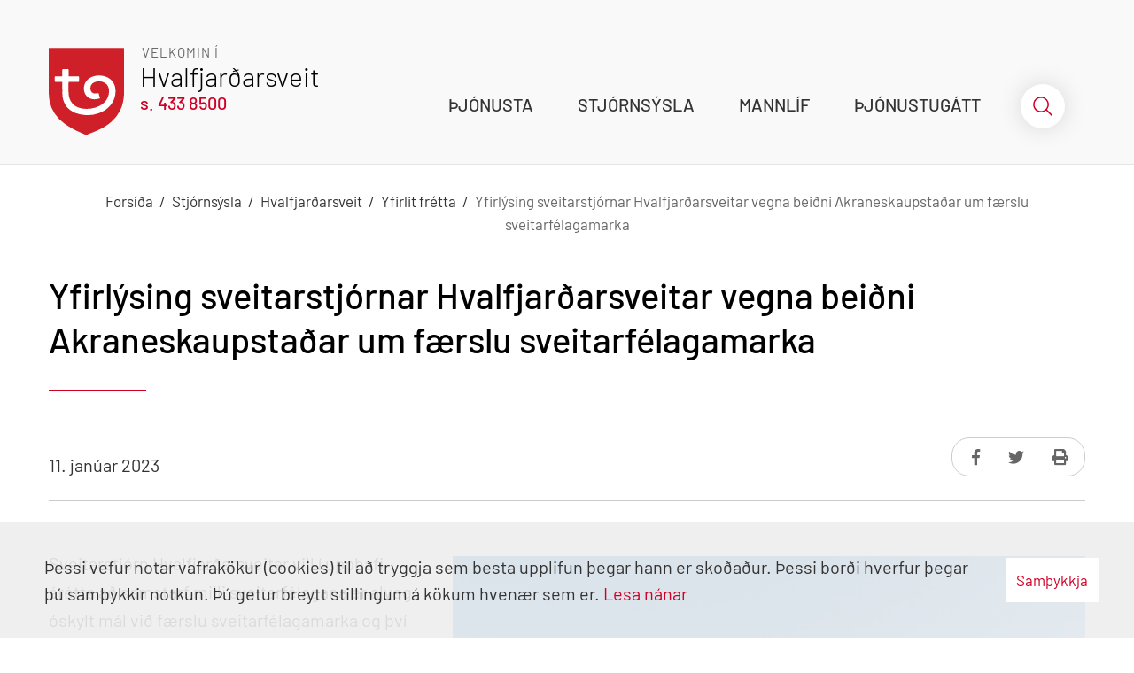

--- FILE ---
content_type: text/html; charset=UTF-8
request_url: https://www.hvalfjardarsveit.is/is/stjornsysla/hvalfjardarsveit/frettir/yfirlysing-sveitarstjornar-hvalfjardarsveitar-vegna-beidni-akraneskaupstadar-um-faerslu-sveitarfelagamarka
body_size: 14488
content:
<!DOCTYPE html>
<!--
		Stefna ehf. - Moya Vefumsjónarkerfi
		- - - - - - - - - - - - - - - - - -
		http://www.moya.is
		Moya - útgáfa 1.16.2		- - - - - - - - - - - - - - - - - -
-->
<html xmlns="http://www.w3.org/1999/xhtml" lang="is">
<head>
	<meta http-equiv="X-UA-Compatible" content="IE=edge">
	<meta name="viewport" content="width=device-width, initial-scale=1.0">
		<meta charset="UTF-8">
	<meta name="author" content="Hvalfjarðarsveit" >
	<meta name="generator" content="Moya 1.16.2" >
		<meta property="og:title" content="Yfirl&yacute;sing sveitarstj&oacute;rnar Hvalfjar&eth;arsveitar  vegna bei&eth;ni Akraneskaupsta&eth;ar um f&aelig;rslu sveitarf&eacute;lagamarka">
	<meta property="og:image" content="https://www.hvalfjardarsveit.is/static/news/1673453721_okt.-2022-eidisvatn-og-gongustigur.jpg?v=1769012253">
	<meta property="og:url" content="https://www.hvalfjardarsveit.is/is/stjornsysla/hvalfjardarsveit/frettir/yfirlysing-sveitarstjornar-hvalfjardarsveitar-vegna-beidni-akraneskaupstadar-um-faerslu-sveitarfelagamarka">
	<meta property="og:site_name" content="Hvalfjar&eth;arsveit">
	<meta property="og:updated_time" content="1673453734">
	<meta property="og:image:width" content="1920">
	<meta property="og:image:height" content="1440">
	<meta property="og:locale" content="is_IS">
	<meta property="og:type" content="article">

		<title>Yfirlýsing sveitarstjórnar Hvalfjarðarsveitar  vegna beiðni Akraneskaupstaðar um færslu sveitarfélagamarka | Hvalfjarðarsveit</title>
	<link rel="apple-touch-icon" sizes="180x180" href="/static/themes/2018/favicon/apple-touch-icon.png?v=f85507777a">
	<link rel="icon" type="image/png" sizes="32x32" href="/static/themes/2018/favicon/favicon-32x32.png?v=f92dea5edb">
	<link rel="icon" type="image/png" sizes="16x16" href="/static/themes/2018/favicon/favicon-16x16.png?v=8f372585c1">
	<link rel="manifest" href="/static/themes/2018/favicon/site.webmanifest">
	<link rel="mask-icon" href="/static/themes/2018/favicon/safari-pinned-tab.svg?v=a6fe3e0f63" color="#5bbad5">
	<meta name="msapplication-TileColor" content="#2b5797">
	<meta name="theme-color" content="#ffffff">
	<link href="/static/themes/2018/theme.css?v=f280d8ef19" rel="stylesheet" media="all" type="text/css"/>
			<link href="/is/feed" rel="alternate" type="application/rss+xml" title="RSS - Fréttir" >
	<link href="/is/stjornsysla/hvalfjardarsveit/frettir/yfirlysing-sveitarstjornar-hvalfjardarsveitar-vegna-beidni-akraneskaupstadar-um-faerslu-sveitarfelagamarka" rel="canonical" >
	<link href="/favicon.ico" rel="icon" type="image/x-icon" >
	<link href="/favicon.ico" rel="shortcut icon" type="image/x-icon" >
	<link href="/_moya/less/cookie-consent.css?v=1769012253" media="screen" rel="stylesheet" type="text/css" >
		
</head>
<body class="news hideright newsView">

<div id="fb-root"></div>
<script>(function (d, s, id) {
		var js, fjs = d.getElementsByTagName(s)[0];
		if (d.getElementById(id)) return;
		js = d.createElement(s);
		js.id = id;
		js.src = "//connect.facebook.net/is_IS/sdk.js#xfbml=1&version=v2.0";
		fjs.parentNode.insertBefore(js, fjs);
	}(document, 'script', 'facebook-jssdk'));
</script>

<div id="page">
	<header>
		<a href="#contentContainer" id="skipToMain">Fara í efni</a>

				<div class="contentWrap">
			<div class="logo">
				<a href="/is" aria-label="Hvalfjarðarsveit">
					<svg viewBox="0 0 278.35 321.08" width="278" height="321" xmlns="http://www.w3.org/2000/svg"><g fill="none" fill-rule="evenodd"><path d="M139.06 1.02h135.08c4.08 0 4.13 0 4.14 4 0 56.21.17 112.41-.09 168.62-.05 8.56-1.8 17.15-3.21 25.65a115.29 115.29 0 01-11.54 33.73 137.87 137.87 0 01-31.4 40.2c-15.14 13.49-32.32 23.71-50.58 32-11.89 5.42-24.27 9.73-36.42 14.54a48.54 48.54 0 01-5.35 2.09 5.54 5.54 0 01-3.42-.13c-10.34-4.46-20.67-8.93-30.91-13.61a167.4 167.4 0 01-16.59-8.39c-10.34-6.19-20.74-12.37-30.58-19.32a141.23 141.23 0 01-35.9-36.69 125.73 125.73 0 01-19-45.11 174.59 174.59 0 01-3.25-35.46C-.013 110.38-.013 57.617.04 4.85.04 1 .04 1 4.52 1h134.54v.02z" fill="#FFF"/><path d="M139.06 1h135.08c4.08 0 4.13 0 4.14 4 0 56.21.17 112.41-.09 168.62-.05 8.56-1.8 17.15-3.21 25.65A115.29 115.29 0 01263.44 233a137.87 137.87 0 01-31.4 40.2c-15.14 13.49-32.32 23.71-50.58 32-11.89 5.42-24.27 9.73-36.42 14.54a48.54 48.54 0 01-5.35 2.09 5.54 5.54 0 01-3.42-.13c-10.34-4.46-20.67-8.93-30.91-13.61a167.4 167.4 0 01-16.59-8.39c-10.34-6.19-20.74-12.37-30.58-19.32a141.23 141.23 0 01-35.9-36.69 125.73 125.73 0 01-19-45.11 174.59 174.59 0 01-3.25-35.46C-.013 110.36-.013 57.597.04 4.83.04.98.04.98 4.52.98h134.54V1zM50.34 152.38c0 3.53.08 7.06 0 10.58-.35 12 .94 23.71 5 35.07a68.7 68.7 0 0026.46 34.14 83.65 83.65 0 0032.62 13.61c8.48 1.53 17.05 3 25.63 3.41a116 116 0 0045.18-7.26c13.67-5 26-12.22 36.41-22.37 16.21-15.83 24.82-35.26 25.3-58.14.21-9.82-1.43-19.33-5.89-28.13-9.13-18-24.65-26.74-43.75-29.75a70.05 70.05 0 00-28.6 1.07c-8.85 2.27-16.92 5.91-23.69 12.23-5.39 5-9.79 10.74-12.24 17.82a49.15 49.15 0 00-1.38 27.58 35.44 35.44 0 0011.6 19.23c6.4 5.58 14.1 8 22.3 8.84 7.38.77 14.61-.62 21.68-2.69 1.63-.48 2.83-1.17 1.95-3.63-1.644-4.72-3-9.536-4.06-14.42-.45-2-1.33-2.14-2.9-1.86-2.74.49-5.48 1.11-8.25 1.33-10.38.79-18.74-4.6-19.52-16.34a25.26 25.26 0 0114.94-25.27c9.9-4.39 19.95-4.43 30.15-1.23 13.93 4.37 21.79 14.17 23.25 28.5 1.9 18.53-4.11 34.63-17.35 47.63-9.67 9.5-21.42 15.4-34.38 19.23a110.3 110.3 0 01-30.47 4.29 84.59 84.59 0 01-29.11-4.38c-9.35-3.3-17.52-8.15-24-15.74-9.57-11.2-13.32-24.63-13.85-39-.44-12-.09-24-.09-36 0-4.87 0-4.81 4.93-4.79 10.14.06 20.28.06 30.42.06 3.15 0 3.38-.26 3.39-3.52 0-4.5-.14-9 .05-13.49.1-2.56-.71-3.37-3.25-3.35-10.67.1-21.33 0-32 0-3.48 0-3.53 0-3.53-3.5V81.23c0-1.71-.4-2.58-2.36-2.54-5.94.11-11.89.14-17.83 0-2.27 0-2.81.85-2.79 3 .09 7 0 13.94.05 20.91 0 2.29-.46 3.26-3.05 3.19-7.51-.19-15 0-22.55-.1-1.73 0-2.36.55-2.34 2.25.06 5.21.11 10.41 0 15.62 0 2 .78 2.52 2.68 2.5 7.43-.09 14.86.07 22.29-.05 2.36 0 3 .84 2.94 3.09-.06 7.75 0 15.51.01 23.28z" fill="#CF2029" fill-rule="nonzero"/></g></svg>					<div class="site__title__wrap">
						<div class="site__slogan">
							Velkomin í						</div>
						<div class="site__title">
							Hvalfjarðarsveit						</div>
						<div class="site__phone">
							s. 433 8500						</div>
					</div>
				</a>
			</div>
			<div class="qn">
				<div class="qn__translate">
					<div id="google_translate_element"></div>
					<script type="text/javascript">
						function googleTranslateElementInit() {
							new google.translate.TranslateElement({
								pageLanguage: 'is',
								includedLanguages: 'is,en,pl',
								layout: google.translate.TranslateElement.InlineLayout.SIMPLE,
								autoDisplay: false
							}, 'google_translate_element');
						}
											</script>
					<script type="text/javascript"
							src="//translate.google.com/translate_a/element.js?cb=googleTranslateElementInit"></script>
				</div>
			</div>
			<nav id="mainmenu" aria-label="Valmynd">
				<ul class="menu mmLevel1 " id="mmm-5"><li class="ele-thjonusta si level1 children first goto ord-1"><a href="/is/thjonusta"><span>&THORN;j&oacute;nusta</span></a><ul class="menu mmLevel2 " id="mmm-12"><li class="ele-felags-og-velferdarmal si level2 children first ord-1"><a href="/is/thjonusta/felags-og-velferdarmal"><span>F&eacute;lags- og velfer&eth;arm&aacute;l</span></a><ul class="menu mmLevel3 " id="mmm-19"><li class="ele-fjarhagsadstod si level3 first ord-1"><a href="/is/thjonusta/felags-og-velferdarmal/fjarhagsadstod"><span>Fj&aacute;rhagsa&eth;sto&eth;</span></a></li><li class="ele-felagsleg-heimathjonusta si level3 ord-2"><a href="/is/thjonusta/felags-og-velferdarmal/felagsleg-heimathjonusta"><span>F&eacute;lagsleg heima&thorn;j&oacute;nusta</span></a></li><li class="ele-fjolskyldur-og-einstaklingar si level3 children ord-3"><a href="/is/thjonusta/felags-og-velferdarmal/fjolskyldur-og-einstaklingar"><span>F&eacute;lagsleg &uacute;rr&aelig;&eth;i</span></a><ul class="menu mmLevel4 " id="mmm-20"><li class="ele-husnaedisbaetur si level4 first last ord-1"><a href="/is/thjonusta/felags-og-velferdarmal/fjolskyldur-og-einstaklingar/husnaedisbaetur"><span>H&uacute;sn&aelig;&eth;isb&aelig;tur</span></a></li></ul></li><li class="ele-samvinna-eftir-skilnad-1 si level3 ord-4"><a href="/is/thjonusta/felags-og-velferdarmal/samvinna-eftir-skilnad-1"><span>Samvinna eftir skilna&eth;</span></a></li><li class="ele-felagsleg-radgjof si level3 ord-5"><a href="/is/thjonusta/felags-og-velferdarmal/felagsleg-radgjof"><span>F&eacute;lagsleg r&aacute;&eth;gj&ouml;f</span></a></li><li class="ele-born-og-fjolskyldur si level3 children ord-6"><a href="/is/thjonusta/felags-og-velferdarmal/born-og-fjolskyldur"><span>&THORN;j&oacute;nusta vi&eth; b&ouml;rn og fj&ouml;lskyldur</span></a><ul class="menu mmLevel4 " id="mmm-21"><li class="ele-barnavernd si level4 children first ord-1"><a href="/is/thjonusta/felags-og-velferdarmal/born-og-fjolskyldur/barnavernd"><span>Barnavernd</span></a><ul class="menu mmLevel5 " id="mmm-95"><li class="ele-tilkynning-til-barnaverndar si level5 first last ord-1"><a href="/is/thjonusta/felags-og-velferdarmal/born-og-fjolskyldur/barnavernd/tilkynning-til-barnaverndar"><span>Tilkynning til barnaverndar</span></a></li></ul></li><li class="ele-heimagreidslur si level4 children ord-2"><a href="/is/thjonusta/felags-og-velferdarmal/born-og-fjolskyldur/heimagreidslur"><span>Heimagrei&eth;slur</span></a><ul class="menu mmLevel5 " id="mmm-85"><li class="ele-umsokn-um-heimagreidslu si level5 first last ord-1"><a href="/is/thjonusta/felags-og-velferdarmal/born-og-fjolskyldur/heimagreidslur/umsokn-um-heimagreidslu"><span>Ums&oacute;kn um heimagrei&eth;slu</span></a></li></ul></li><li class="ele-lidveisla si level4 ord-3"><a href="/is/thjonusta/felags-og-velferdarmal/born-og-fjolskyldur/lidveisla"><span>Li&eth;veisla</span></a></li><li class="ele-personulegur-radgjafi-og-tilsjon si level4 ord-4"><a href="/is/thjonusta/felags-og-velferdarmal/born-og-fjolskyldur/personulegur-radgjafi-og-tilsjon"><span>Pers&oacute;nulegur r&aacute;&eth;gjafi og tilsj&oacute;n</span></a></li><li class="ele-studningsfjolskylda si level4 last ord-5"><a href="/is/thjonusta/felags-og-velferdarmal/born-og-fjolskyldur/studningsfjolskylda"><span>Stu&eth;ningsfj&ouml;lskylda</span></a></li></ul></li><li class="ele-eldri-borgarar si level3 children ord-7"><a href="/is/thjonusta/felags-og-velferdarmal/eldri-borgarar"><span>&THORN;j&oacute;nusta vi&eth; eldri borgara</span></a><ul class="menu mmLevel4 " id="mmm-23"><li class="ele-felagsstarf-aldradra si level4 first ord-1"><a href="/is/thjonusta/felags-og-velferdarmal/eldri-borgarar/felagsstarf-aldradra"><span>F&eacute;lagsstarf aldra&eth;ra</span></a></li><li class="ele-heimsending-matar si level4 ord-2"><a href="/is/thjonusta/felags-og-velferdarmal/eldri-borgarar/heimsending-matar"><span>Heimsending matar</span></a></li><li class="ele-hofdi-hjukrunar-og-dvalarheimili si level4 ord-3"><a href="/is/thjonusta/felags-og-velferdarmal/eldri-borgarar/hofdi-hjukrunar-og-dvalarheimili"><span>H&ouml;f&eth;i, hj&uacute;krunar- og dvalarheimili</span></a></li><li class="ele-heimahjukrun si level4 ord-4"><a href="/is/thjonusta/felags-og-velferdarmal/eldri-borgarar/heimahjukrun"><span>Heimahj&uacute;krun</span></a></li><li class="ele-faerni-og-heilsumat si level4 ord-5"><a href="/is/thjonusta/felags-og-velferdarmal/eldri-borgarar/faerni-og-heilsumat"><span>F&aelig;rni- og heilsumat</span></a></li><li class="ele-heilsuefling-60 si level4 last ord-6"><a href="/is/thjonusta/felags-og-velferdarmal/eldri-borgarar/heilsuefling-60"><span>Hreyfing 60+</span></a></li></ul></li><li class="ele-malefni-fatladra si level3 children ord-8"><a href="/is/thjonusta/felags-og-velferdarmal/malefni-fatladra"><span>&THORN;j&oacute;nusta vi&eth; fatla&eth; f&oacute;lk</span></a><ul class="menu mmLevel4 " id="mmm-100"><li class="ele-serhaefd-adstod si level4 first ord-1"><a href="/is/thjonusta/felags-og-velferdarmal/malefni-fatladra/serhaefd-adstod"><span>S&eacute;rh&aelig;f&eth; a&eth;sto&eth;</span></a></li><li class="ele-rettindagaesla si level4 ord-2"><a href="/is/thjonusta/felags-og-velferdarmal/malefni-fatladra/rettindagaesla"><span>R&eacute;ttindag&aelig;sla</span></a></li><li class="ele-atvinna-med-studningi si level4 ord-3"><a href="/is/thjonusta/felags-og-velferdarmal/malefni-fatladra/atvinna-med-studningi"><span>Atvinna me&eth; stu&eth;ningi</span></a></li><li class="ele-endurhaefingarhusid-hver si level4 last ord-4"><a href="/is/thjonusta/felags-og-velferdarmal/malefni-fatladra/endurhaefingarhusid-hver"><span>Endurh&aelig;fingarh&uacute;si&eth; Hver</span></a></li></ul></li><li class="ele-farsaeld-barna si level3 ord-9"><a href="/is/thjonusta/felags-og-velferdarmal/farsaeld-barna"><span>Fars&aelig;ld barna</span></a></li><li class="ele-heilbrigdisthjonusta si level3 ord-10"><a href="/is/thjonusta/felags-og-velferdarmal/heilbrigdisthjonusta"><span>Heilbrig&eth;is&thorn;j&oacute;nusta</span></a></li><li class="ele-felagsmal-reglur-samthykktir si level3 ord-11"><a href="/is/thjonusta/felags-og-velferdarmal/felagsmal-reglur-samthykktir"><span>Sam&thorn;ykktir og reglur</span></a></li><li class="ele-felagsmal-eydublod-umsoknir si level3 last ord-12"><a href="/is/thjonusta/felags-og-velferdarmal/felagsmal-eydublod-umsoknir"><span>Ums&oacute;knir - ey&eth;ubl&ouml;&eth;</span></a></li></ul></li><li class="ele-fraedslumal si level2 children ord-2"><a href="/is/thjonusta/fraedslumal"><span>Fr&aelig;&eth;slum&aacute;l</span></a><ul class="menu mmLevel3 " id="mmm-13"><li class="ele-leik-og-grunnskoli-1 si level3 children first ord-1"><a href="/is/thjonusta/fraedslumal/leik-og-grunnskoli-1"><span>Leik- og grunnsk&oacute;li</span></a><ul class="menu mmLevel4 " id="mmm-75"><li class="ele-leik-og-grunnskoli si level4 first last ord-1"><a href="/is/thjonusta/fraedslumal/leik-og-grunnskoli-1/leik-og-grunnskoli"><span>Leik- og grunnsk&oacute;li</span></a></li></ul></li><li class="ele-vinnuskoli-hvalfjardarsveitar si level3 ord-2"><a href="/is/thjonusta/fraedslumal/vinnuskoli-hvalfjardarsveitar"><span>Vinnusk&oacute;li Hvalfjar&eth;arsveitar</span></a></li><li class="ele-tonlistarskoli si level3 ord-3"><a href="/is/thjonusta/fraedslumal/tonlistarskoli"><span>T&oacute;nlistarsk&oacute;li</span></a></li><li class="ele-fjolbrautarskoli-vesturlands-1 si level3 ord-4"><a href="/is/thjonusta/fraedslumal/fjolbrautarskoli-vesturlands-1"><span>Fj&ouml;lbrautarsk&oacute;li Vesturlands</span></a></li><li class="ele-menntaskoli-borgarfjardar si level3 ord-5"><a href="/is/thjonusta/fraedslumal/menntaskoli-borgarfjardar"><span>Menntask&oacute;li Borgarfjar&eth;ar</span></a></li><li class="ele-simenntun-a-vesturlandi si level3 ord-6"><a href="/is/thjonusta/fraedslumal/simenntun-a-vesturlandi"><span>S&iacute;menntun &aacute; Vesturlandi</span></a></li><li class="ele-fraedslumal-samthykktirreglur si level3 ord-7"><a href="/is/thjonusta/fraedslumal/fraedslumal-samthykktirreglur"><span>Sam&thorn;ykktir og reglur</span></a></li><li class="ele-fraedslumal-eydublod-umsoknir si level3 ord-8"><a href="/is/thjonusta/fraedslumal/fraedslumal-eydublod-umsoknir"><span>Ums&oacute;knir - ey&eth;ubl&ouml;&eth;</span></a></li><li class="ele-fraedslumal-gjaldskrar si level3 last ord-9"><a href="/is/thjonusta/fraedslumal/fraedslumal-gjaldskrar"><span>Gjaldskr&aacute;r</span></a></li></ul></li><li class="ele-ithrottir-og-tomstundamal si level2 children ord-3"><a href="/is/thjonusta/ithrottir-og-tomstundamal"><span>&Iacute;&thorn;r&oacute;ttir og t&oacute;mstundam&aacute;l</span></a><ul class="menu mmLevel3 " id="mmm-25"><li class="ele-sundlaugin-heidarborg si level3 first ord-1"><a href="/is/thjonusta/ithrottir-og-tomstundamal/sundlaugin-heidarborg"><span>&Iacute;&thorn;r&oacute;ttami&eth;st&ouml;&eth;in Hei&eth;arborg</span></a></li><li class="ele-sundlaugin-ad-hlodum si level3 ord-2"><a href="/is/thjonusta/ithrottir-og-tomstundamal/sundlaugin-ad-hlodum"><span>Sundlaugin a&eth; Hl&ouml;&eth;um</span></a></li><li class="ele-adildarfelog-ia-1 si level3 ord-3"><a href="/is/thjonusta/ithrottir-og-tomstundamal/adildarfelog-ia-1"><span>A&eth;ildarf&eacute;l&ouml;g &Iacute;A</span></a></li><li class="ele-ithrotta-og-tomstundastyrkir si level3 ord-4"><a href="/is/thjonusta/ithrottir-og-tomstundamal/ithrotta-og-tomstundastyrkir"><span>&Iacute;&thorn;r&oacute;tta og t&oacute;mstundastyrkir</span></a></li><li class="ele-ithrotta-aeskulyds-og-menningarmal-samthreglur si level3 last ord-5"><a href="/is/thjonusta/ithrottir-og-tomstundamal/ithrotta-aeskulyds-og-menningarmal-samthreglur"><span>Sam&thorn;ykktir og reglur</span></a></li></ul></li><li class="ele-umhverfismal si level2 children ord-4"><a href="/is/thjonusta/umhverfismal"><span>Umhverfism&aacute;l</span></a><ul class="menu mmLevel3 " id="mmm-37"><li class="ele-sorphirda-1 si level3 children first ord-1"><a href="/is/thjonusta/umhverfismal/sorphirda-1"><span>&Uacute;rgangsm&aacute;l</span></a><ul class="menu mmLevel4 " id="mmm-118"><li class="ele-umsokn-um-sorpilat si level4 first ord-1"><a href="/is/thjonusta/umhverfismal/sorphirda-1/umsokn-um-sorpilat"><span>Ums&oacute;kn um sorp&iacute;l&aacute;t</span></a></li><li class="ele-umsokn-um-spartunnusett si level4 ord-2"><a href="/is/thjonusta/umhverfismal/sorphirda-1/umsokn-um-spartunnusett"><span>Ums&oacute;kn um spartunnusett</span></a></li><li class="ele-umsokn-um-samnytingu-a-sorpilatum si level4 ord-3"><a href="/is/thjonusta/umhverfismal/sorphirda-1/umsokn-um-samnytingu-a-sorpilatum"><span>Ums&oacute;kn um samn&yacute;tingu &aacute; sorp&iacute;l&aacute;tum</span></a></li><li class="ele-umsokn-um-sorpilat-fjolbyli si level4 ord-4"><a href="/is/thjonusta/umhverfismal/sorphirda-1/umsokn-um-sorpilat-fjolbyli"><span>Ums&oacute;kn um sorp&iacute;l&aacute;t, fj&ouml;lb&yacute;li</span></a></li><li class="ele-verklag-um-hreinsunaratak-i-hvalfjardarsveit si level4 ord-5"><a href="/is/thjonusta/umhverfismal/sorphirda-1/verklag-um-hreinsunaratak-i-hvalfjardarsveit"><span>Verklag um hreinsunar&aacute;tak &iacute; Hvalfjar&eth;arsveit</span></a></li><li class="ele-flokkun-urgangs-i-hvalfjardarsveit si level4 ord-6"><a href="/is/thjonusta/umhverfismal/sorphirda-1/flokkun-urgangs-i-hvalfjardarsveit"><span>Flokkunarlei&eth;beiningar</span></a></li><li class="ele-urgangsmal-eydublod si level4 last ord-7"><a href="/is/thjonusta/umhverfismal/sorphirda-1/urgangsmal-eydublod"><span>&Uacute;rgangsm&aacute;l</span></a></li></ul></li><li class="ele-sorphirdudagatal si level3 ord-2"><a href="/is/thjonusta/umhverfismal/sorphirdudagatal"><span>Sorphir&eth;udagatal</span></a></li><li class="ele-snjomokstur si level3 ord-3"><a href="/is/thjonusta/umhverfismal/snjomokstur"><span>Snj&oacute;mokstur</span></a></li><li class="ele-hundahald si level3 ord-4"><a href="/is/thjonusta/umhverfismal/hundahald"><span>Hundahald</span></a></li><li class="ele-heilbrigdiseftirlit si level3 ord-5"><a href="/is/thjonusta/umhverfismal/heilbrigdiseftirlit"><span>Heilbrig&eth;iseftirlit</span></a></li><li class="ele-umhverfisstofnun-loftgaedamaelingar si level3 ord-6"><a href="http://loftgaedi.is/?zoomLevel=9&lat=64.37240302804625&lng=-21.405494074134324" target="_blank"><span>UST loftg&aelig;&eth;am&aelig;lingar</span></a></li><li class="ele-umhverfismal-samthykktirreglur si level3 ord-7"><a href="/is/thjonusta/umhverfismal/umhverfismal-samthykktirreglur"><span>Sam&thorn;ykktir og reglur</span></a></li><li class="ele-umhverfismal-gjaldskrar si level3 ord-8"><a href="/is/thjonusta/umhverfismal/umhverfismal-gjaldskrar"><span>Gjaldskr&aacute;r</span></a></li><li class="ele-refa-og-minkaveidi si level3 last ord-9"><a href="/is/thjonusta/umhverfismal/refa-og-minkaveidi" target="_blank"><span>Refa- og minkavei&eth;i</span></a></li></ul></li><li class="ele-byggingarmal si level2 children ord-5"><a href="/is/thjonusta/byggingarmal"><span>Byggingarm&aacute;l</span></a><ul class="menu mmLevel3 " id="mmm-46"><li class="ele-fasteignaskra si level3 first ord-1"><a href="https://fasteignaskra.is/" target="_blank"><span>Fasteignaskr&aacute;</span></a></li><li class="ele-eignaskiptayfirlysing si level3 ord-2"><a href="/is/thjonusta/byggingarmal/eignaskiptayfirlysing"><span>Eignaskiptayfirl&yacute;sing</span></a></li><li class="ele-kortasja-1 si level3 ord-3"><a href="http://map.is/hvalfjordur/" target="_blank"><span>Kortasj&aacute;</span></a></li><li class="ele-lausar-lodir si level3 ord-4"><a href="/is/thjonusta/byggingarmal/lausar-lodir"><span>Lausar l&oacute;&eth;ir</span></a></li><li class="ele-gjaldskrar-reglur-og-samthykktir si level3 ord-5"><a href="/is/thjonusta/byggingarmal/gjaldskrar-reglur-og-samthykktir"><span>Sam&thorn;ykktir og reglur</span></a></li><li class="ele-eydublod si level3 ord-6"><a href="/is/thjonusta/byggingarmal/eydublod"><span>Ey&eth;ubl&ouml;&eth;</span></a></li><li class="ele-slokkvilid-akraness-og-hvalfjardarsveitar si level3 last ord-7"><a href="/is/thjonusta/byggingarmal/slokkvilid-akraness-og-hvalfjardarsveitar"><span>Sl&ouml;kkvili&eth; Akraness og Hvalfjar&eth;arsveitar</span></a></li></ul></li><li class="ele-skipulagsmal si level2 children ord-6"><a href="/is/thjonusta/skipulagsmal"><span>Skipulagsm&aacute;l</span></a><ul class="menu mmLevel3 " id="mmm-41"><li class="ele-adalskipulag si level3 first ord-1"><a href="/is/thjonusta/skipulagsmal/adalskipulag"><span>A&eth;alskipulag 2020 - 2032</span></a></li><li class="ele-deiliskipulag si level3 ord-2"><a href="/is/thjonusta/skipulagsmal/deiliskipulag"><span>Deiliskipulag</span></a></li><li class="ele-skipulagsauglysingar si level3 ord-3"><a href="/is/thjonusta/skipulagsmal/skipulagsauglysingar"><span>Skipulagsaugl&yacute;singar</span></a></li><li class="ele-kortasja-1 si level3 ord-4"><a href="http://map.is/hvalfjordur/" target="_blank"><span>Kortasj&aacute;</span></a></li><li class="ele-skipulags-og-byggingarmal-gjaldskrar si level3 last ord-5"><a href="/is/thjonusta/skipulagsmal/skipulags-og-byggingarmal-gjaldskrar"><span>Gjaldskr&aacute;r</span></a></li></ul></li><li class="ele-veitur si level2 children ord-7"><a href="/is/thjonusta/veitur"><span>Veitur</span></a><ul class="menu mmLevel3 " id="mmm-201"><li class="ele-hitaveita si level3 first ord-1"><a href="/is/thjonusta/veitur/hitaveita"><span>Hitaveita</span></a></li><li class="ele-vatnsveita si level3 ord-2"><a href="/is/thjonusta/veitur/vatnsveita"><span>Vatnsveita</span></a></li><li class="ele-rafveita si level3 ord-3"><a href="/is/thjonusta/veitur/rafveita"><span>Rafveita</span></a></li><li class="ele-fraveita si level3 ord-4"><a href="/is/thjonusta/veitur/fraveita"><span>Fr&aacute;veita</span></a></li><li class="ele-ljosleidari si level3 children ord-5"><a href="/is/thjonusta/veitur/ljosleidari"><span>Lj&oacute;slei&eth;ari</span></a><ul class="menu mmLevel4 " id="mmm-206"><li class="ele-umsokn-um-nytengingu-vid-ljosleidarakerfi-hvalfjardarsveitar si level4 first last ord-1"><a href="/is/thjonusta/veitur/ljosleidari/umsokn-um-nytengingu-vid-ljosleidarakerfi-hvalfjardarsveitar" target="_blank"><span>Ums&oacute;kn um n&yacute;tengingu.</span></a></li></ul></li><li class="ele-veitur-reglursamthykktir si level3 children ord-6"><a href="/is/thjonusta/veitur/veitur-reglursamthykktir"><span>Sam&thorn;ykktir og reglur</span></a><ul class="menu mmLevel4 " id="mmm-207"><li class="ele-byggingar-og-skipulagsmal si level4 first last ord-1"><a href="/is/thjonusta/veitur/veitur-reglursamthykktir/byggingar-og-skipulagsmal"><span>Byggingar- og skipulagsm&aacute;l</span></a></li></ul></li><li class="ele-veitur-gjaldskrar si level3 last ord-7"><a href="/is/thjonusta/veitur/veitur-gjaldskrar"><span>Gjaldskr&aacute;r</span></a></li></ul></li><li class="ele-stofnanir-og-fyrirtaeki si level2 children last ord-8"><a href="/is/thjonusta/stofnanir-og-fyrirtaeki"><span>Stofnanir og fyrirt&aelig;ki</span></a><ul class="menu mmLevel3 " id="mmm-55"><li class="ele-faxafloahafnir si level3 first ord-1"><a href="https://faxaports.is/area/grundartangi/" target="_blank"><span>Faxafl&oacute;ahafnir</span></a></li><li class="ele-byggdasafnid-ad-gordum si level3 ord-2"><a href="http://museum.is/" target="_blank"><span>Bygg&eth;asafni&eth; a&eth; G&ouml;r&eth;um</span></a></li><li class="ele-hofdi-hjukrunar-og-dvalarheimili si level3 ord-3"><a href="http://www.dvalarheimili.is/" target="_blank"><span>H&ouml;f&eth;i, hj&uacute;krunar- og dvalarheimili</span></a></li><li class="ele-heilbrigdisstofnun-vesturlands-akranesi si level3 ord-4"><a href="https://www.hve.is/"><span>Heilbrig&eth;isstofnun Vesturlands</span></a></li><li class="ele-heilbrigdiseftirlit-vesturlands si level3 last ord-5"><a href="http://hev.is/"><span>Heilbrig&eth;iseftirlit Vesturlands</span></a></li></ul></li></ul></li><li class="ele-stjornsysla si level1 selectedLevel1 children goto ord-2"><a href="/is/stjornsysla"><span>Stj&oacute;rns&yacute;sla</span></a><ul class="menu mmLevel2 " id="mmm-57"><li class="ele-hvalfjardarsveit si level2 selectedLevel2 children first goto ord-1"><a href="/is/stjornsysla/hvalfjardarsveit"><span>Hvalfjar&eth;arsveit</span></a><ul class="menu mmLevel3 " id="mmm-65"><li class="ele-frettir si level3 selectedLevel3 first active ord-1"><a href="/is/stjornsysla/hvalfjardarsveit/frettir"><span>Yfirlit fr&eacute;tta</span></a></li><li class="ele-skrifstofan si level3 ord-2"><a href="/is/stjornsysla/hvalfjardarsveit/skrifstofan"><span>Skrifstofa sveitarf&eacute;lagsins</span></a></li><li class="ele-starfsfolk si level3 ord-3"><a href="/is/stjornsysla/hvalfjardarsveit/starfsfolk"><span>Starfsf&oacute;lk sveitarf&eacute;lagsins</span></a></li><li class="ele-fundagatt-sveitarstjornarfulltrua si level3 ord-4"><a href="https://hvalfjardarsveit.fundagatt.is/login/?ReturnUrl=/" target="_blank"><span>Fundag&aacute;tt sveitarstj&oacute;rnarfulltr&uacute;a</span></a></li><li class="ele-vefpostur-sveitarstjornarmanna si level3 ord-5"><a href="https://login.microsoftonline.com/common/oauth2/authorize?client_id=00000002-0000-0ff1-ce00-000000000000&redirect_uri=https%3a%2f%2foutlook.office.com%2fowa%2f&resource=00000002-0000-0ff1-ce00-000000000000&response_mode=form_post&response_type=code+id_tok" target="_blank"><span>Vefp&oacute;stur sveitarstj&oacute;rnarfulltr&uacute;a</span></a></li><li class="ele-vefpostur-starfsmanna si level3 ord-6"><a href="https://outlook.office.com/owa/" target="_blank"><span>Vefp&oacute;stur starfsmanna</span></a></li><li class="ele-starfsmannamal-samthreglur si level3 ord-7"><a href="/is/stjornsysla/hvalfjardarsveit/starfsmannamal-samthreglur"><span>Starfsmannam&aacute;l sam&thorn;/reglur</span></a></li><li class="ele-umsokn-um-atvinnu si level3 ord-8"><a href="/is/stjornsysla/hvalfjardarsveit/umsokn-um-atvinnu"><span>Ums&oacute;kn um atvinnu</span></a></li><li class="ele-laus-storf si level3 ord-9"><a href="/is/stjornsysla/hvalfjardarsveit/laus-storf"><span>Laus st&ouml;rf</span></a></li><li class="ele-vafrakokustefna si level3 last ord-10"><a href="/is/stjornsysla/hvalfjardarsveit/vafrakokustefna"><span>Vafrak&ouml;kustefna</span></a></li></ul></li><li class="ele-nefndir si level2 children ord-2"><a href="/is/stjornsysla/nefndir"><span>Sveitarstj&oacute;rn og nefndir</span></a><ul class="menu mmLevel3 " id="mmm-69"><li class="ele-sveitarstjorn si level3 first ord-1"><a href="/is/stjornsysla/nefndir/sveitarstjorn"><span>Sveitarstj&oacute;rn</span></a></li><li class="ele-mannvirkja-og-framkvaemdanefnd si level3 ord-2"><a href="/is/stjornsysla/nefndir/mannvirkja-og-framkvaemdanefnd"><span>Mannvirkja- og framkv&aelig;mdanefnd</span></a></li><li class="ele-menningar-og-markadsnefnd si level3 ord-3"><a href="/is/stjornsysla/nefndir/menningar-og-markadsnefnd"><span>Menningar-og marka&eth;snefnd</span></a></li><li class="ele-umhverfis-skipulags-natturuverndar-og-landbunadarnefnd si level3 ord-4"><a href="/is/stjornsysla/nefndir/umhverfis-skipulags-natturuverndar-og-landbunadarnefnd"><span>Umhverfis-, skipulags-, n&aacute;tt&uacute;ruverndar- og landb&uacute;na&eth;arnefnd</span></a></li><li class="ele-velferdar-og-fraedslunefnd si level3 ord-5"><a href="/is/stjornsysla/nefndir/velferdar-og-fraedslunefnd"><span>Velfer&eth;ar- og fr&aelig;&eth;slunefnd</span></a></li><li class="ele-ungmennarad-hvalfjardarsveitar si level3 ord-6"><a href="/is/stjornsysla/nefndir/ungmennarad-hvalfjardarsveitar"><span>Ungmennar&aacute;&eth; Hvalfjar&eth;arsveitar</span></a></li><li class="ele-oldungarad si level3 ord-7"><a href="/is/stjornsysla/nefndir/oldungarad"><span>&Ouml;ldungar&aacute;&eth;</span></a></li><li class="ele-samstarfsnefndir-samkvaemt-samthykktum-hvalfjardarsveitar si level3 last ord-8"><a href="/is/stjornsysla/nefndir/samstarfsnefndir-samkvaemt-samthykktum-hvalfjardarsveitar"><span>Samstarfsnefndir skv. sam&thorn;. Hvalfjar&eth;arsveitar</span></a></li></ul></li><li class="ele-fundargerdir-og-skyrslur si level2 children goto ord-3"><a href="/is/stjornsysla/fundargerdir-og-skyrslur"><span>Fundarger&eth;ir, fr&eacute;ttabr&eacute;f og sk&yacute;rslur</span></a><ul class="menu mmLevel3 " id="mmm-73"><li class="ele-allar-fundargerdir si level3 first ord-1"><a href="/is/stjornsysla/fundargerdir-og-skyrslur/allar-fundargerdir"><span>Allar fundarger&eth;ir</span></a></li><li class="ele-frettabref si level3 ord-2"><a href="/is/stjornsysla/fundargerdir-og-skyrslur/frettabref" target="_blank"><span>Fr&eacute;ttabr&eacute;f</span></a></li><li class="ele-skyrslur si level3 last ord-3"><a href="/is/stjornsysla/fundargerdir-og-skyrslur/skyrslur"><span>Sk&yacute;rslur</span></a></li></ul></li><li class="ele-fjarmal-og-tolfraedi si level2 children ord-4"><a href="/is/stjornsysla/fjarmal-og-tolfraedi"><span>Fj&aacute;rm&aacute;l og t&ouml;lfr&aelig;&eth;i</span></a><ul class="menu mmLevel3 " id="mmm-124"><li class="ele-arsreikningar si level3 first ord-1"><a href="/is/stjornsysla/fjarmal-og-tolfraedi/arsreikningar"><span>&Aacute;rsreikningar sveitarf&eacute;lagsins</span></a></li><li class="ele-fjarhagsaaetlanir si level3 ord-2"><a href="/is/stjornsysla/fjarmal-og-tolfraedi/fjarhagsaaetlanir"><span>Fj&aacute;rhags&aacute;&aelig;tlanir</span></a></li><li class="ele-fasteignagjold-1 si level3 last ord-3"><a href="https://www.hvalfjardarsveit.is/is/stjornsysla/gjaldskrar/alagning-gjalda"><span>&Aacute;lagning gjalda</span></a></li></ul></li><li class="ele-eydublod si level2 children ord-5"><a href="/is/stjornsysla/eydublod"><span>Ums&oacute;knir - Ey&eth;ubl&ouml;&eth;</span></a><ul class="menu mmLevel3 " id="mmm-133"><li class="ele-felagsmal-eydublod si level3 first ord-1"><a href="/is/stjornsysla/eydublod/felagsmal-eydublod"><span>F&eacute;lagsm&aacute;l</span></a></li><li class="ele-skolar-eydublod si level3 ord-2"><a href="/is/stjornsysla/eydublod/skolar-eydublod"><span>Sk&oacute;lar</span></a></li><li class="ele-ithrotta-og-aeskulydsmal si level3 ord-3"><a href="/is/stjornsysla/eydublod/ithrotta-og-aeskulydsmal"><span>&Iacute;&thorn;r&oacute;tta- og &aelig;skul&yacute;&eth;sm&aacute;l</span></a></li><li class="ele-umhverfismal si level3 ord-4"><a href="/is/stjornsysla/eydublod/umhverfismal" target="_blank"><span>Sorphir&eth;a</span></a></li><li class="ele-byggingarfulltrui-eydublod si level3 ord-5"><a href="/is/stjornsysla/eydublod/byggingarfulltrui-eydublod"><span>Skipulags- og byggingarfulltr&uacute;i</span></a></li><li class="ele-urgangsmal-eydublod si level3 last ord-6"><a href="/is/stjornsysla/eydublod/urgangsmal-eydublod"><span>&Uacute;rgangsm&aacute;l </span></a></li></ul></li><li class="ele-gjaldskrar si level2 children ord-6"><a href="/is/stjornsysla/gjaldskrar"><span>Gjaldskr&aacute;r</span></a><ul class="menu mmLevel3 " id="mmm-137"><li class="ele-alagning-gjalda si level3 first ord-1"><a href="/is/stjornsysla/gjaldskrar/alagning-gjalda"><span>&Aacute;lagning gjalda</span></a></li><li class="ele-fraedslumal-gjaldskrar si level3 ord-2"><a href="/is/stjornsysla/gjaldskrar/fraedslumal-gjaldskrar"><span>Fr&aelig;&eth;slum&aacute;l </span></a></li><li class="ele-menningarmal-gjaldskrar si level3 ord-3"><a href="/is/stjornsysla/gjaldskrar/menningarmal-gjaldskrar"><span>Menningarm&aacute;l </span></a></li><li class="ele-umhverfismal-gjaldskrar-1 si level3 ord-4"><a href="/is/stjornsysla/gjaldskrar/umhverfismal-gjaldskrar-1"><span>Umhverfism&aacute;l</span></a></li><li class="ele-skipulags-og-byggingarmal-gjaldskrar si level3 ord-5"><a href="/is/stjornsysla/gjaldskrar/skipulags-og-byggingarmal-gjaldskrar"><span>Skipulags- og byggingarm&aacute;l </span></a></li><li class="ele-veitur-gjaldskrar si level3 last ord-6"><a href="/is/stjornsysla/gjaldskrar/veitur-gjaldskrar"><span>Veitum&aacute;l</span></a></li></ul></li><li class="ele-reglur si level2 children last ord-7"><a href="/is/stjornsysla/reglur"><span>Sam&thorn;ykktir og reglur</span></a><ul class="menu mmLevel3 " id="mmm-148"><li class="ele-byggingar-og-skipulagsmal si level3 first ord-1"><a href="/is/stjornsysla/reglur/byggingar-og-skipulagsmal" target="_blank"><span>Byggingar- og skipulagsm&aacute;l</span></a></li><li class="ele-felagsmal-samthykktir-og-reglur si level3 ord-2"><a href="/is/stjornsysla/reglur/felagsmal-samthykktir-og-reglur"><span>F&eacute;lagsm&aacute;l </span></a></li><li class="ele-fraedslumal-samthykktirreglur si level3 ord-3"><a href="/is/stjornsysla/reglur/fraedslumal-samthykktirreglur"><span>Fr&aelig;&eth;slum&aacute;l </span></a></li><li class="ele-ithrotta-og-aeskulydsmal-samthykktirreglur si level3 ord-4"><a href="/is/stjornsysla/reglur/ithrotta-og-aeskulydsmal-samthykktirreglur"><span>&Iacute;&thorn;r&oacute;tta- og &aelig;skul&yacute;&eth;sm&aacute;l</span></a></li><li class="ele-menningarmal si level3 ord-5"><a href="/is/stjornsysla/reglur/menningarmal"><span>Menningarm&aacute;l</span></a></li><li class="ele-starfsmannamal si level3 ord-6"><a href="/is/stjornsysla/reglur/starfsmannamal"><span>Starfsmannam&aacute;l</span></a></li><li class="ele-sveitarstjorn-reglur-og-samthykktir si level3 ord-7"><a href="/is/stjornsysla/reglur/sveitarstjorn-reglur-og-samthykktir"><span>Sveitarstj&oacute;rn </span></a></li><li class="ele-umhverfismal-samthykktirreglur si level3 ord-8"><a href="/is/stjornsysla/reglur/umhverfismal-samthykktirreglur"><span>Umhverfism&aacute;l</span></a></li><li class="ele-veitumal-samthykktir-reglur si level3 ord-9"><a href="/is/stjornsysla/reglur/veitumal-samthykktir-reglur"><span>Veitum&aacute;l </span></a></li><li class="ele-annad-reglursamthykktir si level3 last ord-10"><a href="/is/stjornsysla/reglur/annad-reglursamthykktir"><span>&Aacute;&aelig;tlanir/reglur/sam&thorn;ykktir/stefnur</span></a></li></ul></li></ul></li><li class="ele-mannlif si level1 children goto ord-3"><a href="/is/mannlif"><span>Mannl&iacute;f</span></a><ul class="menu mmLevel2 " id="mmm-76"><li class="ele-sveitarfelagid si level2 children first ord-1"><a href="/is/mannlif/sveitarfelagid"><span>Sveitarf&eacute;lagi&eth;</span></a><ul class="menu mmLevel3 " id="mmm-111"><li class="ele-ahugaverdir-stadir si level3 first ord-1"><a href="/is/mannlif/sveitarfelagid/ahugaverdir-stadir"><span>&Aacute;hugaver&eth;ir sta&eth;ir</span></a></li><li class="ele-baekur-um-svaedid si level3 ord-2"><a href="/is/mannlif/sveitarfelagid/baekur-um-svaedid"><span>B&aelig;kur um sv&aelig;&eth;i&eth;</span></a></li><li class="ele-ibuafjoldi-i-tolum si level3 ord-3"><a href="/is/mannlif/sveitarfelagid/ibuafjoldi-i-tolum"><span>&Iacute;b&uacute;afj&ouml;ldi &iacute; t&ouml;lum</span></a></li><li class="ele-sogur-og-aevintyri si level3 ord-4"><a href="/is/mannlif/sveitarfelagid/sogur-og-aevintyri"><span>S&ouml;gur og &aelig;vint&yacute;ri</span></a></li><li class="ele-um-sveitarfelagid si level3 ord-5"><a href="/is/mannlif/sveitarfelagid/um-sveitarfelagid"><span>Um sveitarf&eacute;lagi&eth;</span></a></li><li class="ele-vidtol si level3 last ord-6"><a href="/is/mannlif/sveitarfelagid/vidtol"><span>Vi&eth;t&ouml;l - Hvalfjar&eth;arsveit</span></a></li></ul></li><li class="ele-menningarmal si level2 children ord-2"><a href="/is/mannlif/menningarmal"><span>Menningarm&aacute;l</span></a><ul class="menu mmLevel3 " id="mmm-31"><li class="ele-felagsheimili si level3 children first ord-1"><a href="/is/mannlif/menningarmal/felagsheimili"><span>F&eacute;lagsheimili</span></a><ul class="menu mmLevel4 " id="mmm-32"><li class="ele-hladir-felagsheimili si level4 first ord-1"><a href="/is/mannlif/menningarmal/felagsheimili/hladir-felagsheimili"><span>Hla&eth;ir f&eacute;lagsheimili</span></a></li><li class="ele-felagsheimili-gjaldskrar si level4 last ord-2"><a href="/is/mannlif/menningarmal/felagsheimili/felagsheimili-gjaldskrar"><span>F&eacute;lagsheimili - gjaldskr&aacute;r</span></a></li></ul></li><li class="ele-hvalfjardardagar-1 si level3 ord-2"><a href="/is/mannlif/menningarmal/hvalfjardardagar-1"><span>Hvalfjar&eth;ardagar</span></a></li><li class="ele-skograekt-alfholsskogur si level3 ord-3"><a href="/is/mannlif/menningarmal/skograekt-alfholsskogur"><span>Sk&oacute;gr&aelig;kt - &Aacute;lfholtssk&oacute;gur</span></a></li><li class="ele-sofn si level3 ord-4"><a href="/is/mannlif/menningarmal/sofn"><span>S&ouml;fn</span></a></li><li class="ele-vidburdir si level3 ord-5"><a href="/is/mannlif/menningarmal/vidburdir"><span>Vi&eth;bur&eth;adagatal</span></a></li><li class="ele-gjaldskrar si level3 ord-6"><a href="/is/mannlif/menningarmal/gjaldskrar"><span>Gjaldskr&aacute;r</span></a></li><li class="ele-samthykktirreglur si level3 last ord-7"><a href="/is/mannlif/menningarmal/samthykktirreglur"><span>Sam&thorn;ykktir/reglur</span></a></li></ul></li><li class="ele-felagasamtok si level2 ord-3"><a href="/is/mannlif/felagasamtok"><span>F&eacute;lagasamt&ouml;k</span></a></li><li class="ele-kort-vegvisar-og-upplysingar si level2 last ord-4"><a href="/is/mannlif/kort-vegvisar-og-upplysingar"><span>Kort, vegv&iacute;sar og uppl&yacute;singar</span></a></li></ul></li><li class="ele-thjonustugatt si level1 last ord-4"><a href="https://hvalfjardarsveit.ibuagatt.is/login.aspx?ReturnUrl=%2f" target="_blank"><span>&THORN;j&oacute;nustug&aacute;tt</span></a></li></ul>				<button id="searchToggle" aria-label="Opna leit"
						aria-haspopup="true" aria-controls="searchForm">
					<svg class="search-open" xmlns="http://www.w3.org/2000/svg" width="22" height="22" viewBox="0 0 22 22"><path fill-rule="evenodd" fill="#CF0026" d="M21.614 21.659a.752.752 0 01-1.07 0l-5.788-5.808a8.845 8.845 0 01-2.255 1.391 8.822 8.822 0 01-3.465.71 8.898 8.898 0 01-8.19-5.429C-1.073 7.998 1.038 2.752 5.549.828c4.507-1.921 9.738.193 11.655 4.719 1.352 3.19.696 6.732-1.385 9.222l5.795 5.816a.76.76 0 010 1.074zM15.811 6.142a7.384 7.384 0 00-6.796-4.505c-.96 0-1.936.189-2.874.59C2.4 3.822.648 8.175 2.239 11.928c1.591 3.756 5.93 5.513 9.67 3.916 3.741-1.596 5.493-5.948 3.902-9.702z"/></svg>					<svg class="search-close" width="20" height="21" viewBox="0 0 20 21" xmlns="http://www.w3.org/2000/svg"><g fill="#CF0026" fill-rule="evenodd"><path d="M.016 20.108l1.853.888L19.187.891 17.334.004z"/><path d="M20.004 19.982l-1.867.857L.308 1.018 2.175.161z"/></g></svg>				</button>
			</nav>
		</div>

		<div id="searchBox" role="search" class="toggle width">
			<form id="searchForm" name="searchForm" method="get" action="/is/leit">
<div id="elm_q" class="elm_text elm"><label for="q" class="optional">Leita á vef Hvalfjarðarsveitar</label>

<span class="lmnt"><input type="text" name="q" id="q" value="" placeholder="" class="text searchQ"></span></div>
<div id="elm_submit" class="elm_submit elm">
<input type="submit" id="searchSubmit" value="Leita"></div></form>		</div>

		<a href="#mMenu" id="mainmenuToggle" aria-label="Opna/loka valmynd">
			<span class="first"></span>
			<span class="middle"></span>
			<span class="last"></span>
		</a>

		
	</header>

	
			<nav id="breadcrumbsWrap" aria-label="Brauðmolar">
			<div class="contentWrap">
				
<div id="breadcrumbs" class="box">
	
        <div class="boxText">
		<a href="/is" class="first">Forsíða</a><span class="sep"> / </span><a href="/is/stjornsysla">Stjórnsýsla</a><span class="sep"> / </span><a href="/is/stjornsysla/hvalfjardarsveit">Hvalfjarðarsveit</a><span class="sep"> / </span><a href="/is/stjornsysla/hvalfjardarsveit/frettir">Yfirlit frétta</a><span class="sep"> / </span><a href="/is/stjornsysla/hvalfjardarsveit/frettir/yfirlysing-sveitarstjornar-hvalfjardarsveitar-vegna-beidni-akraneskaupstadar-um-faerslu-sveitarfelagamarka" class="last">Yfirlýsing sveitarstjórnar Hvalfjarðarsveitar  vegna beiðni Akraneskaupstaðar um færslu sveitarfélagamarka</a>
	</div>
</div>			</div>
		</nav>
		<div id="contentContainer" tabindex="-1">
		<div class="contentWrap">
			
			<div class="row">
				<main id="main">
											<div class="boxTitle"><h1>Yfirlýsing sveitarstjórnar Hvalfjarðarsveitar  vegna beiðni Akraneskaupstaðar um færslu sveitarfélagamarka</h1></div>						<div class="readspeaker">
							<div id="readspeaker_button1" class="rs_skip rsbtn rs_preserve">
	<a rel="nofollow" class="rsbtn_play" accesskey="L" title="Hlustaðu á þessa síðu lesna af ReadSpeaker" href="//app-eu.readspeaker.com/cgi-bin/rsent?customerid=10405&amp;lang=is_is&amp;readid=main&amp;url=https%3A%2F%2Fwww.hvalfjardarsveit.is%2Fis%2Fstjornsysla%2Fhvalfjardarsveit%2Ffrettir%2Fyfirlysing-sveitarstjornar-hvalfjardarsveitar-vegna-beidni-akraneskaupstadar-um-faerslu-sveitarfelagamarka">
		<span class="rsbtn_left rsimg rspart"><span class="rsbtn_text"><span>Hlusta</span></span></span>
		<span class="rsbtn_right rsimg rsplay rspart"></span>
	</a>
</div>
						</div>
						
<div id="news" class="box">
	
        <div class="boxText">
		<div class="entry hasImage">
	<div class="entryInfo">
		<span class="date">
			11. janúar 2023		</span>
		<div class="toolbox">
	<div id="share">
	<a class="share" href="https://facebook.com/sharer.php?u=https%3A%2F%2Fwww.hvalfjardarsveit.is%2Fis%2Fstjornsysla%2Fhvalfjardarsveit%2Ffrettir%2Fyfirlysing-sveitarstjornar-hvalfjardarsveitar-vegna-beidni-akraneskaupstadar-um-faerslu-sveitarfelagamarka" aria-label="Facebook">
		<i class="fab fa-facebook-f" aria-hidden="true"></i>
	</a>
	<a class="share" href="https://twitter.com/intent/tweet?url=https%3A%2F%2Fwww.hvalfjardarsveit.is%2Fis%2Fstjornsysla%2Fhvalfjardarsveit%2Ffrettir%2Fyfirlysing-sveitarstjornar-hvalfjardarsveitar-vegna-beidni-akraneskaupstadar-um-faerslu-sveitarfelagamarka&text=Yfirl%C3%BDsing+sveitarstj%C3%B3rnar+Hvalfjar%C3%B0arsveitar++vegna+bei%C3%B0ni+Akraneskaupsta%C3%B0ar+um+f%C3%A6rslu+sveitarf%C3%A9lagamarka" aria-label="Twitter">
		<i class="fab fa-twitter" aria-hidden="true"></i>
	</a>
	<a class="share" onclick="window.print()" aria-label="Print">
		<i class="fas fa-print" aria-hidden="true"></i>
	</a>

</div>
</div>	</div>
	<div class="entryContent">
				<div class="entryImage medium">
			<a href="/static/news/lg/1673453721_okt.-2022-eidisvatn-og-gongustigur.jpg" class="fancybox">
				<img src="/static/news/1673453721_okt.-2022-eidisvatn-og-gongustigur.jpg" alt="" srcset="/static/news/lg/1673453721_okt.-2022-eidisvatn-og-gongustigur.jpg 1200w, /static/news/md/1673453721_okt.-2022-eidisvatn-og-gongustigur.jpg 992w, /static/news/sm/1673453721_okt.-2022-eidisvatn-og-gongustigur.jpg 768w, /static/news/xs/1673453721_okt.-2022-eidisvatn-og-gongustigur.jpg 480w" loading="lazy" />
			</a>
					</div>
				<p>Sveitarstjórn Hvalfjarðarsveitar vill í upphafi árétta að samstarf milli sveitarfélagana er alveg óskylt mál við færslu sveitarfélagamarka og því ekki rétt að blanda þessum tveimur ólíku málum saman.</p>
<p>Færsla sveitarfélagamarka er óafturkræf aðgerð og stefnumarkandi til framtíðar og skal ákvörðun um slíkt byggð á hagsmunum sveitarfélagsins. Þegar hins vegar er talað um samstarf er verið að ræða um hvort og hvernig leysa megi t.d. ákveðin lögbundin verkefni eða önnur verkefni með sameiginlegan ávinning beggja sveitarfélaga að leiðarljósi. Stundum getur verið hagkvæmara að reka eða standa að ákveðnum verkefnum í samstarfi sveitarfélaga og hafa þessi tvö sveitarfélög borið gæfu til að eiga í þess háttar samstarfi s.s. í rekstri slökkviliðs, dvalarheimilis, byggðasafns og tónlistarskóla um langa hríð. Það samstarf hefur verið farsælt og standa vonir Hvalfjarðarsveitar til þess að svo verði áfram um ókomna tíð og ekki muni bera skugga á það til framtíðar.</p>
<p>Sveitarfélögin hafa einnig átt í samstarfi sem ekki hefur verið framhaldið líkt og í félags- og íþróttamálum, félagsstarfi aldraðra og félagsþjónustu þar sem aðstæður breytast, hagsmunir eru endurskoðaðir og breytingar gerðar án þess að það leiði til breytinga á öðrum samningum enda eðlilegt að líta á hvert verkefni fyrir sig sem einstakt og ótengt í þessu samhengi þar sem umhverfi sveitarfélaga er síbreytilegt og kallar á aðlögun og breytingar samhliða aðstæðum hverju sinni. Samstarf sveitarfélaga er jafnframt alveg óháð stærð þeirra þyki hagkvæmni af samstarfinu og má þar vísa til samstarfs sveitarfélaganna á höfuðborgarsvæðinu í ýmsum verkefnum.</p>
<p>Í frétt vegna málsins kemur m.a. fram að Akraneskaupstaður hafi „tekið að sér“ ýmsa þjónustu fyrir Hvalfjarðarsveit. Hvalfjarðarsveit lítur þannig á að sveitarfélögin eigi í samstarfi um ýmsa þjónustu auk þess að reka aðra þjónustu sameiginlega. Samningar um slíka þjónustu eru nokkrir, ekki einn sameiginlegur samningur um öll verkefni heldur sérstakur samningur fyrir hvert og eitt þeirra. Sveitarfélögin eiga og reka saman Dvalarheimilið Höfða og Byggðasafnið í Görðum þar sem eignarhlutur Hvalfjarðarsveitar er 10% í báðum tilfellum en sérstakar skipulagsskrár eru til fyrir hvorutveggja. Sveitarfélögin bera því kostnað, hvort sem um er að ræða rekstur eða fjárfestingu, í hlutfalli við eignarhlut. Samstarfssamningar eru síðan milli sveitarfélaganna vegna slökkviliðs og tónlistarskóla. Samningur sveitarfélaganna um rekstur slökkviliðs byggir á að árlegum kostnaði við rekstur og fjárfestingu er skipt í hlutfalli við brunabótamat fasteigna í hvoru sveitarfélagi m.v. 31. desember ár hvert. Tónlistarskólasamningurinn er byggður á reiknilíkani þar sem nettó kostnaði er deilt milli sveitarfélaganna eftir vegnu meðaltali nemendafjölda hvors sveitarfélags auk þess sem reiknilíkanið telur mið af öðrum stærðum s.s. tegund tónlistarnáms, kennslustað o.s.frv. Sveitarfélögin eiga því í samstarfi í ofangreindum málaflokkum og verkefnum á mismunandi vegu, annars vegar með sameiginlegu eignarhaldi og hins vegar með samstarfssamningum, að ógleymdu sameiginlegu atvinnusvæði á Grundartanga.</p>
<p>Hvalfjarðarsveit hefur í endurskoðuðu aðalskipulagi lagt fram stefnumörkun til framtíðar um uppbyggingu sveitarfélagsins þar sem horft er til Melahverfis sem þess þéttbýliskjarna sem einblínt verður á og framtíðaruppbygging er fyrirhuguð, á landi sem er í eigu sveitarfélagsins. Í Melahverfi verður jafnframt byggður nýr leikskóli og nýlegur grunnskóli er við Leirá þar sem bygging nýs íþróttahúss mun hefjast á árinu. Land í einkaeigu er að jafnaði ekki skipulagt nema að frumkvæði og beiðni eiganda þess þó sveitarfélagið fari með og hafi skipulagsvaldið en í því felst samþykkt eða synjun á þeirri beiðni sem lögð er fram af eiganda, engum öðrum. Vinna við endurskoðun aðalskipulags Hvalfjarðarsveitar, sem nýverið var samþykkt af sveitarstjórn, hefur staðið yfir undanfarin ár og á þeim tíma hefur beiðni um breytta landnotkun Akrakots ekki verið send til umfjöllunar hjá Hvalfjarðarsveit.</p>
<p>Akraneskaupstaður hefði vel mátt leita svara við beiðni um færslu sveitarfélagamarka áður en gengið var til samninga við eigendur Akrakots um kaupin og lagt var út í kostnað og vinnu vegna málsins. Þess má geta að Hvalfjarðarsveit fékk málið til umfjöllunar í lok október, en ljóst er að Akraneskaupsstaður hefur hins vegar haft það í sínum höndum í marga mánuði þar á undan, að minnsta kosti.</p>
<p>Frá því málið kom til Hvalfjarðarsveitar hefur mikil vinna og tími verið lagður í skoðun þess, m.a. haldnir tveir fundir með fulltrúum Akraneskaupstaðar, málin lögð til umfjöllunar í nefndum, leitað eftir álitum lögmanna og verðmöt fengin. Ákvarðanataka um færslu sveitarfélagamarka er ekki léttvæg ákvörðun. Sveitarstjórn hafnar því alfarið að hafa kastað til hendinni við umfjöllun og ákvarðanatöku málsins.</p>	</div>
		<div class="entryFooter">
				<a class="back" href="" onclick="javascript:history.back();return false;">Til baka í yfirlit</a>
	</div>
	<br class="clear"/>
	</div>

	</div>
</div>											
				</main>

							</div>
		</div>
	</div>

</div>
<footer>
	<div class="contentWrap">
						<div class="footer__logo">
			<a class="footer__link" href="/is">
				<svg viewBox="0 0 278.35 321.08" width="278" height="321" xmlns="http://www.w3.org/2000/svg"><g fill="none" fill-rule="evenodd"><path d="M139.06 1.02h135.08c4.08 0 4.13 0 4.14 4 0 56.21.17 112.41-.09 168.62-.05 8.56-1.8 17.15-3.21 25.65a115.29 115.29 0 01-11.54 33.73 137.87 137.87 0 01-31.4 40.2c-15.14 13.49-32.32 23.71-50.58 32-11.89 5.42-24.27 9.73-36.42 14.54a48.54 48.54 0 01-5.35 2.09 5.54 5.54 0 01-3.42-.13c-10.34-4.46-20.67-8.93-30.91-13.61a167.4 167.4 0 01-16.59-8.39c-10.34-6.19-20.74-12.37-30.58-19.32a141.23 141.23 0 01-35.9-36.69 125.73 125.73 0 01-19-45.11 174.59 174.59 0 01-3.25-35.46C-.013 110.38-.013 57.617.04 4.85.04 1 .04 1 4.52 1h134.54v.02z" fill="#FFF"/><path d="M139.06 1h135.08c4.08 0 4.13 0 4.14 4 0 56.21.17 112.41-.09 168.62-.05 8.56-1.8 17.15-3.21 25.65A115.29 115.29 0 01263.44 233a137.87 137.87 0 01-31.4 40.2c-15.14 13.49-32.32 23.71-50.58 32-11.89 5.42-24.27 9.73-36.42 14.54a48.54 48.54 0 01-5.35 2.09 5.54 5.54 0 01-3.42-.13c-10.34-4.46-20.67-8.93-30.91-13.61a167.4 167.4 0 01-16.59-8.39c-10.34-6.19-20.74-12.37-30.58-19.32a141.23 141.23 0 01-35.9-36.69 125.73 125.73 0 01-19-45.11 174.59 174.59 0 01-3.25-35.46C-.013 110.36-.013 57.597.04 4.83.04.98.04.98 4.52.98h134.54V1zM50.34 152.38c0 3.53.08 7.06 0 10.58-.35 12 .94 23.71 5 35.07a68.7 68.7 0 0026.46 34.14 83.65 83.65 0 0032.62 13.61c8.48 1.53 17.05 3 25.63 3.41a116 116 0 0045.18-7.26c13.67-5 26-12.22 36.41-22.37 16.21-15.83 24.82-35.26 25.3-58.14.21-9.82-1.43-19.33-5.89-28.13-9.13-18-24.65-26.74-43.75-29.75a70.05 70.05 0 00-28.6 1.07c-8.85 2.27-16.92 5.91-23.69 12.23-5.39 5-9.79 10.74-12.24 17.82a49.15 49.15 0 00-1.38 27.58 35.44 35.44 0 0011.6 19.23c6.4 5.58 14.1 8 22.3 8.84 7.38.77 14.61-.62 21.68-2.69 1.63-.48 2.83-1.17 1.95-3.63-1.644-4.72-3-9.536-4.06-14.42-.45-2-1.33-2.14-2.9-1.86-2.74.49-5.48 1.11-8.25 1.33-10.38.79-18.74-4.6-19.52-16.34a25.26 25.26 0 0114.94-25.27c9.9-4.39 19.95-4.43 30.15-1.23 13.93 4.37 21.79 14.17 23.25 28.5 1.9 18.53-4.11 34.63-17.35 47.63-9.67 9.5-21.42 15.4-34.38 19.23a110.3 110.3 0 01-30.47 4.29 84.59 84.59 0 01-29.11-4.38c-9.35-3.3-17.52-8.15-24-15.74-9.57-11.2-13.32-24.63-13.85-39-.44-12-.09-24-.09-36 0-4.87 0-4.81 4.93-4.79 10.14.06 20.28.06 30.42.06 3.15 0 3.38-.26 3.39-3.52 0-4.5-.14-9 .05-13.49.1-2.56-.71-3.37-3.25-3.35-10.67.1-21.33 0-32 0-3.48 0-3.53 0-3.53-3.5V81.23c0-1.71-.4-2.58-2.36-2.54-5.94.11-11.89.14-17.83 0-2.27 0-2.81.85-2.79 3 .09 7 0 13.94.05 20.91 0 2.29-.46 3.26-3.05 3.19-7.51-.19-15 0-22.55-.1-1.73 0-2.36.55-2.34 2.25.06 5.21.11 10.41 0 15.62 0 2 .78 2.52 2.68 2.5 7.43-.09 14.86.07 22.29-.05 2.36 0 3 .84 2.94 3.09-.06 7.75 0 15.51.01 23.28z" fill="#CF2029" fill-rule="nonzero"/></g></svg>				<div class="footer__siteTitle">
					Hvalfjarðarsveit				</div>
			</a>
		</div>
									<div class="footer__col footer__col1">
					<ul> <li>Sími <a href="tel:+3544338500">433 8500</a></li> <li><strong>Opið</strong>: Mánudaga til fimmtudaga kl.&nbsp; 10:00 - 12:00 og 12:30 - 15:00 og föstudaga kl. 10:00 - 12:00.</li> <li><a href="mailto:hvalfjardarsveit@hvalfjardarsveit.is">hvalfjardarsveit@hvalfjardarsveit.is</a></li> <li>kt. 630606-1950</li> <li><a title="Persónuverndarstefna" href="/static/files/Reglur/personuverndarstefna-hvalfjardarsveitar-1.pdf" target="_blank" rel="noopener">Persónuverndarstefna</a>&nbsp;</li> </ul>				</div>
										<div class="footer__col footer__col2">
					<ul> <li><img title="Jafnlaunavottun" src="/static/files/_blob/7wppc0twe8xegi95tx2yo.jpg" alt="Jafnlaunavottun" width="139" height="139"></li> <li>Innrimel 3, 301 Akranes</li> <li> <p><a href="https://ja.is/kort/?x=362974&amp;y=434149&amp;z=10&amp;q=Innrimel%203%2C%20301%20Akranesi%20(dreifb%C3%BDli)&amp;ja360=1&amp;type=map&amp;page=1" target="_blank" rel="noopener">Skoða staðsetningu á korti</a></p> </li> </ul>				</div>
						</div>
</footer>

<script src="//ajax.googleapis.com/ajax/libs/jquery/1.11.1/jquery.min.js"></script>
<script src="//ajax.googleapis.com/ajax/libs/jqueryui/1.11.2/jquery-ui.min.js"></script>
	<script type="text/javascript" src="/_moya/javascripts/dist/bundle.min.js?v=1769012253"></script>
	<script type="text/javascript" src="/_moya/js/cookie-consent.min.js?v=1769012253"></script>
	<script type="text/javascript" src="//f1-eu.readspeaker.com/script/10405/webReader/webReader.js?pids=wr&amp;v=1769012253"></script><script src="/static/themes/2018/js/moya.min.js?v=ac0ea456e0"></script>
<script src="/static/themes/2018/js/site.min.js?v=a866dd4196"></script>

<script type="text/javascript">
<!--//--><![CDATA[//><!--
moya.division = 'is';
moya.lang = 'is';
moya.fancybox.init();
$(function() { $("a.fancybox").fancybox({ helpers:{ title:{ type:"inside" },media:true },openEffect:"elastic",closeEffect:"elastic" }); });
$(function() { $("a.slideshow").fancybox({ helpers:{ title:{ type:"inside" },buttons:true,media:true },openEffect:"elastic",closeEffect:"elastic",playSpeed:4000,prevEffect:"none",nextEffect:"none",closeBtn:false }); });
$(function() { $("img.responsive").responsiveImg(); });
if (window.moyaCookieConsent) moyaCookieConsent.init({"cookieText":"Þessi vefur notar vafrakökur (cookies) til að tryggja sem besta upplifun þegar hann er skoðaður. Þessi borði hverfur þegar þú samþykkir notkun. Þú getur breytt stillingum á kökum hvenær sem er.","linkHref":"\/is\/stjornsysla\/hvalfjardarsveit\/vafrakokustefna","linkText":"Lesa nánar","linkAria":"Lesa nánar um vafrakökur","dismissText":"Samþykkja","dismissAria":"Samþykkja vafrakökur","wrapperLabel":"Vafrakökustefna"});
$(function() { moya.search.initAutocomplete("#q") });

//--><!]]>
</script>

</body>
</html>


--- FILE ---
content_type: image/svg+xml
request_url: https://www.hvalfjardarsveit.is/static/themes/2018/images/searchOpen.svg
body_size: 388
content:
<svg class="search-open" xmlns="http://www.w3.org/2000/svg" width="22" height="22" viewBox="0 0 22 22"><path fill-rule="evenodd" fill="#CF0026" d="M21.614 21.659a.752.752 0 01-1.07 0l-5.788-5.808a8.845 8.845 0 01-2.255 1.391 8.822 8.822 0 01-3.465.71 8.898 8.898 0 01-8.19-5.429C-1.073 7.998 1.038 2.752 5.549.828c4.507-1.921 9.738.193 11.655 4.719 1.352 3.19.696 6.732-1.385 9.222l5.795 5.816a.76.76 0 010 1.074zM15.811 6.142a7.384 7.384 0 00-6.796-4.505c-.96 0-1.936.189-2.874.59C2.4 3.822.648 8.175 2.239 11.928c1.591 3.756 5.93 5.513 9.67 3.916 3.741-1.596 5.493-5.948 3.902-9.702z"/></svg>